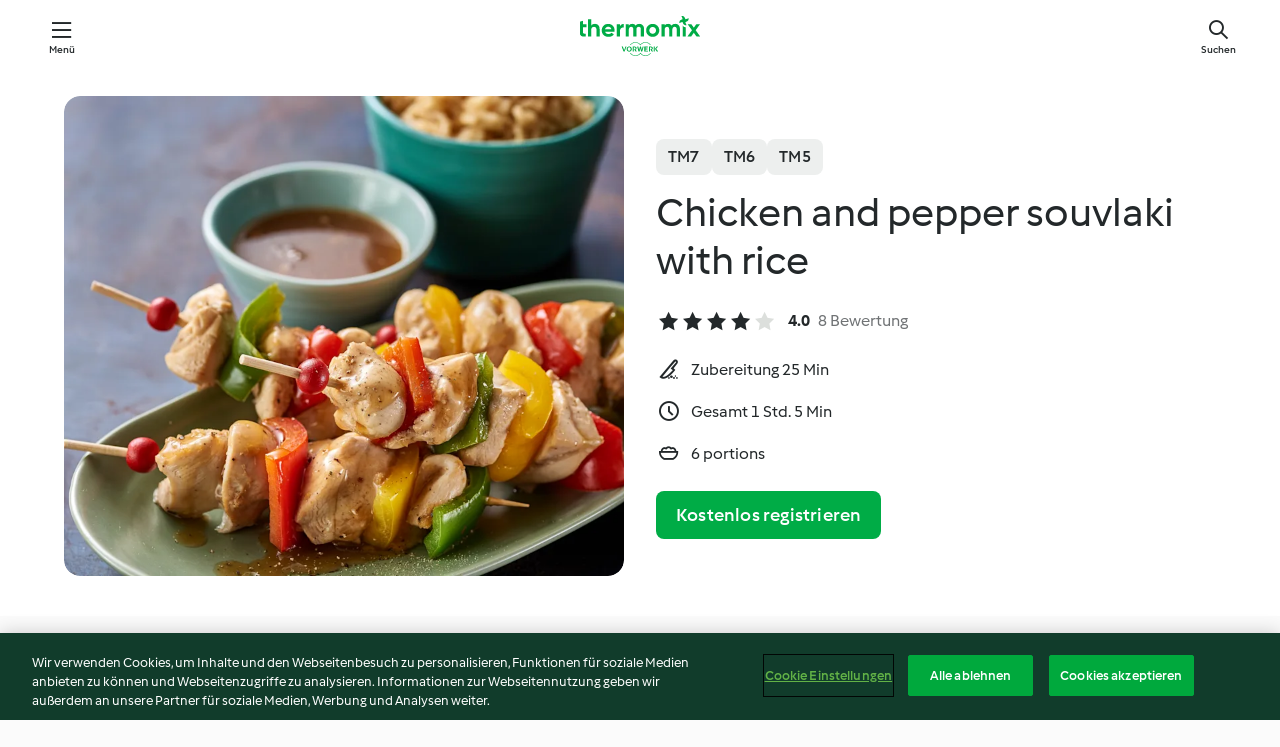

--- FILE ---
content_type: text/html; charset=utf-8
request_url: https://cookidoo.de/recipes/recipe/de-DE/r89800
body_size: 11172
content:
<!DOCTYPE html>
<html
  lang="de-DE"
  class="cicd2-theme">
<head>
    <meta property="og:url" content="https://cookidoo.de/recipes/recipe/de-DE/r89800"/>
    <meta property="og:title" content="Chicken and pepper souvlaki with rice"/>
    <meta property="og:description" content="Eine ganze Welt voller Thermomix® Rezepte – Cookidoo® bringt Köstlichkeiten aus aller Welt zu dir nach Hause.
Eine riesige Auswahl an Rezepten und Ideen – hier findest du garantiert bei jedem Besuch kulinarische Inspirationen."/>
    <meta property="og:image" content="https://assets.tmecosys.com/image/upload/t_web_rdp_recipe_584x480/img/recipe/ras/Assets/948D4B19-FD36-4F4B-85F7-6B382A32BFB1/Derivates/3B298056-E473-4B49-A7BD-6E3D1E338D0E.jpg"/>
    <meta name="robots" content="noarchive"/>
    <meta charset="utf-8">
    <meta name="viewport" content="width=device-width, initial-scale=1, shrink-to-fit=no">
    <link rel="stylesheet" href="https://patternlib-all.prod.external.eu-tm-prod.vorwerk-digital.com/pl-core-29.3.2-b33824b8018a0840049d6c20603cb31e.css">
      <link rel="stylesheet" href="https://patternlib-all.prod.external.eu-tm-prod.vorwerk-digital.com/cicd2-theme-29.3.2-38102d1b98d85afb94b9d25dab3bae9c.css">
    <link rel="stylesheet" href="https://recipepublic-all.prod.external.eu-tm-prod.vorwerk-digital.com/bundle-bc04ccda004d9fe9c2e5df52eb289036.css">
    <link rel="icon" href="https://patternlib-all.prod.external.eu-tm-prod.vorwerk-digital.com/favicon-02a92602e0cf506ebd0186892a17fd82.ico">
    <link rel="preconnect" href="https://assets.tmecosys.com" crossorigin="anonymous">
    <script>"use strict";(()=>{function c(n){let t=document.cookie.match(new RegExp("(^| )"+n+"=([^;]+)"));if(t)return t[2]}var e={get:c};e.get("v-authenticated")?document.documentElement.classList.add("is-authenticated"):document.documentElement.classList.add("is-unauthenticated");})();
</script>
    <title>Chicken and pepper souvlaki with rice - Cookidoo® – das offizielle Thermomix®-Rezept-Portal</title>
    <link rel="stylesheet" href="https://patternlib-all.prod.external.eu-tm-prod.vorwerk-digital.com/pl-recipe-2.18.3-4949e3c3f2b6c536234d63e48d89c215.css">
    <script type="application/ld+json">{"@context":"http://schema.org/","@type":"Recipe","name":"Chicken and pepper souvlaki with rice","image":"https://assets.tmecosys.com/image/upload/t_web_rdp_recipe_584x480_1_5x/img/recipe/ras/Assets/948D4B19-FD36-4F4B-85F7-6B382A32BFB1/Derivates/3B298056-E473-4B49-A7BD-6E3D1E338D0E.jpg","totalTime":"PT1H5M","cookTime":"PT1H5M","prepTime":"PT25M","recipeYield":"6 portions","recipeCategory":["Main dishes - meat and poultry"],"recipeIngredient":["20 g fresh ginger","2 garlic cloves","100 g soy sauce","50 g honey","1 - 2 tsp toasted sesame oil","25 g barbecue sauce","1 pinch freshly ground black pepper","800 g chicken breast fillets, skinless","400 g peppers","1 tsp vegetable stock paste, homemade","&frac12; tsp salt","300 g white long-grain rice","1000 g water","2 tbsp cornstarch"],"nutrition":{"@type":"NutritionInformation","calories":"408 kcal","carbohydrateContent":"55 g","fatContent":"3 g","proteinContent":"38 g"},"inLanguage":"de-DE","author":{"@type":"Organization","name":"Vorwerk Home & Co. KmG","address":"Wolleraustrasse 11a\n8807 Freienbach\nSchweiz","url":"https://cookidoo.de"},"aggregateRating":{"@id":"AggregatedRating"}}</script>
</head>

<body>
  <core-user-info
    condition="html.is-authenticated"
    base="/profile/api/user"
    community-profile="/community/profile/de-DE"
    devices="/customer-devices/api/my-devices/versions"
    >
  </core-user-info>
  
  <div class="page-content">
      
  <header tabindex="-1" class="page-header">
    <div class="page-header__content">
      <a href="#main-content" class="link--skip">Springe zum Hauptinhalt</a>
          <a class="logo page-header__home authenticated-only" href="/foundation/de-DE/for-you"
            aria-label="Link to the home page">
            <img class="logo" src="https://patternlib-all.prod.external.eu-tm-prod.vorwerk-digital.com/logo_thermomix-02469c2fb4fca55fc3c397286d9e7fe0.svg"
              alt="Thermomix®">
          </a>
          <a class="logo page-header__home unauthenticated-only" href="/foundation/de-DE/explore"
            aria-label="Link to the home page">
            <img class="logo" src="https://patternlib-all.prod.external.eu-tm-prod.vorwerk-digital.com/logo_thermomix-02469c2fb4fca55fc3c397286d9e7fe0.svg"
              alt="Thermomix®">
          </a>
      <core-nav class="page-header__nav">
        <nav class="core-nav__nav" role="navigation">
          <button class="core-nav__trigger">Menü</button>
          <div class="core-nav__container">
            <ul class="core-nav__main-links authenticated-only">
                <li class="core-nav__item">
                  <a href="/foundation/de-DE/for-you"
                    class="core-nav__link">Für dich</a>
                </li>
              <li class="core-nav__item">
                <a href="/foundation/de-DE/explore"
                  class="core-nav__link">Entdecken</a>
              </li>
              <li class="core-nav__item">
                <a href="/organize/de-DE/my-recipes"
                  class="core-nav__link">Meine Rezepte</a>
              </li>
              <li class="core-nav__item">
                <a href="/planning/de-DE/my-week"
                  class="core-nav__link">Meine Woche</a>
              </li>
                <li class="core-nav__item">
                  <a href="/shopping/de-DE"
                    class="core-nav__link">Einkaufsliste</a>
                </li>
            </ul>
            <ul class=" core-nav__main-links unauthenticated-only">
              <li class="core-nav__item">
                <a href="/foundation/de-DE/explore"
                  class="core-nav__link">Entdecken</a>
              </li>
              <li class="core-nav__item">
                <a href="/foundation/de-DE/membership"
                  class="core-nav__link">Abo Vorteile</a>
              </li>
              <li class="core-nav__item">
                <a href="/foundation/de-DE/help"
                  class="core-nav__link">Hilfe</a>
              </li>
            </ul>
            <ul class="core-nav__links unauthenticated-only">
              <li class="core-nav__item">
                <a href="/ciam/register/start"
                  class="core-nav__link page-header__sign-up page-header__icon">Registrieren</a>
              </li>
              <li class="core-nav__item">
                <a href="/profile/de-DE/login?redirectAfterLogin=%2Frecipes%2Frecipe%2Fde-DE%2Fr89800"
                  class="core-nav__link page-header__login page-header__icon">Anmelden</a>
              </li>
            </ul>
            <div role="separator" aria-orientation="vertical"
              class="core-nav__separator separator-vertical separator-vertical--silver-20"></div>
            <core-user-profile class="authenticated-only">
              <core-dropdown-menu class="core-nav__dropdown core-nav__dropdown--profile" align="bottom-right">
                <button class="core-dropdown-menu__trigger core-nav__dropdown-trigger">
                  <span class="core-nav__dropdown-trigger-icon" aria-hidden="true"></span>
                  <img class="core-nav__dropdown-trigger-picture" src alt>
                  <span class="core-dropdown-menu__trigger-text">
                      Profil
                  </span>
                </button>
                <div class="core-dropdown-menu__content core-nav__dropdown-content">
                  <ul class="core-dropdown-list core-nav__dropdown-list">
                    <li class="core-community-profile__link">
                      <a href="/community/profile/de-DE"
                        class="core-dropdown-list__item core-nav__link core-nav__link--community">
                        <core-community-profile>
                          <span class="core-community-profile__icon" aria-hidden="true"></span>
                          <img class="core-community-profile__picture" src alt>
                          <div class="core-community-profile__heading-group">
                            <span class="core-community-profile__header">Profil</span>
                            <span class="core-community-profile__subheader">Profil anzeigen</span>
                          </div>
                        </core-community-profile>
                      </a>
                    </li>
                    <li>
                      <a href="/commerce/de-DE/membership"
                        class="core-dropdown-list__item core-nav__link">Konto</a>
                    </li>
                    <li>
                      <a href="/foundation/de-DE/help"
                        class="core-dropdown-list__item core-nav__link">Hilfe</a>
                    </li>
                    <li>
                      <a href="/profile/logout"
                        class="core-dropdown-list__item core-nav__link">Abmelden</a>
                    </li>
                  </ul>
                </div>
              </core-dropdown-menu>
            </core-user-profile>
          </div>
          <div role="separator" aria-orientation="vertical"
            class="core-nav__separator separator-vertical separator-vertical--silver-20"></div>
        </nav>
      </core-nav>
      <a class="page-header__search page-header__icon" href="/search/de-DE"
        aria-label="Suchen">Suchen</a>
    </div>
  </header>
  <recipe-scrollspy>
    <nav class="recipe-scrollspy__nav">
        <a href="#ingredients-section" class="recipe-scrollspy__link">Zutaten</a>
  
      <a href="#difficulty-section" class="recipe-scrollspy__link">Schwierigkeitsgrad</a>
  
        <a href="#nutrition-section" class="recipe-scrollspy__link">Nährwerte</a>
  
        <a href="#also-featured-in-section" class="recipe-scrollspy__link">Auch enthalten in</a>
  
      <a id="recipe-scrollspy-alternative-recipes" href="#alternative-recipes" class="recipe-scrollspy__link">Das könnte dir auch gefallen</a>
    </nav>
  </recipe-scrollspy>

  <recipe-details id="main-content">
    <recipe-card>
      <div class="recipe-card__wrapper">
        <div class="recipe-card__image-wrapper">
            <core-image-loader>
              <img
                class="recipe-card__image"
                  src="https://assets.tmecosys.com/image/upload/t_web_rdp_recipe_584x480/img/recipe/ras/Assets/948D4B19-FD36-4F4B-85F7-6B382A32BFB1/Derivates/3B298056-E473-4B49-A7BD-6E3D1E338D0E.jpg"
                  srcset="https://assets.tmecosys.com/image/upload/t_web_rdp_recipe_584x480/img/recipe/ras/Assets/948D4B19-FD36-4F4B-85F7-6B382A32BFB1/Derivates/3B298056-E473-4B49-A7BD-6E3D1E338D0E.jpg 584w, https://assets.tmecosys.com/image/upload/t_web_rdp_recipe_584x480_1_5x/img/recipe/ras/Assets/948D4B19-FD36-4F4B-85F7-6B382A32BFB1/Derivates/3B298056-E473-4B49-A7BD-6E3D1E338D0E.jpg 876w"
                    sizes="(min-width: 1333px) 584px, (min-width: 768px) 50vw, 100vw"
                alt="Chicken and pepper souvlaki with rice"
                title="Chicken and pepper souvlaki with rice"/>
            </core-image-loader>
        </div>
        <div class="recipe-card__info">
    
            <div class="recipe-card__header">
              <div class="recipe-card__header-left">
                  <rdp-badges id="tm-versions-modal">
                      <button class="core-chip-button core-chip-button--flat core-chip-button--x-small">
                        TM7
                      </button>
                      <button class="core-chip-button core-chip-button--flat core-chip-button--x-small">
                        TM6
                      </button>
                      <button class="core-chip-button core-chip-button--flat core-chip-button--x-small">
                        TM5
                      </button>
                  </rdp-badges>
                
                  <core-modal
                    trigger-id="tm-versions-modal"
                    class="tm-versions-modal"
                    prevent-body-scroll="true"
                    hidden>
                    <div class="core-modal__wrapper">
                      <div class="core-modal__container" role="dialog" aria-modal="true">
                  
                        <div class="core-modal__header">
                          <h2>Geräte und Zubehör</h2>
                          <button class="core-modal__close" aria-label="Close Modal"></button>
                        </div>
                  
                        <core-scrollbar class="core-modal__content" fadeout-top>
                          <div class="core-scrollbar__content">
                  
                            <rdp-tm-versions>
                              <p class="rdp-tm-versions__description">Dieses Rezept ist für eine bestimmte Geräte- und Zubehörkombination konzipiert. Ohne diese erforderliche Ausstattung können wir kein erfolgreiches Ergebnis garantieren.</p>
                              <div class="rdp-tm-versions__list">
                                  <div class="rdp-tm-versions__item">
                                    <img src="https://patternlib-all.prod.external.eu-tm-prod.vorwerk-digital.com/tm7-83b22c91a1a1e7fee3797168f05f9754.png" class="rdp-tm-versions__image"/>
                                    <div class="rdp-tm-versions__wrapper">
                                      <span class="rdp-tm-versions__name">Thermomix® TM7</span>
                                      <span class="rdp-tm-versions__compatibility">
                                        <span class="icon icon--checkmark-circle icon--xxxs"></span>Kompatibel
                                      </span>
                                    </div>
                                  </div>
                                  <div class="rdp-tm-versions__item">
                                    <img src="https://patternlib-all.prod.external.eu-tm-prod.vorwerk-digital.com/tm6-fff867f1cfc7f35118b8b6dfffca8339.png" class="rdp-tm-versions__image"/>
                                    <div class="rdp-tm-versions__wrapper">
                                      <span class="rdp-tm-versions__name">Thermomix® TM6</span>
                                      <span class="rdp-tm-versions__compatibility">
                                        <span class="icon icon--checkmark-circle icon--xxxs"></span>Kompatibel
                                      </span>
                                    </div>
                                  </div>
                                  <div class="rdp-tm-versions__item">
                                    <img src="https://patternlib-all.prod.external.eu-tm-prod.vorwerk-digital.com/tm5-a3a665744eb0093e9108135bf6b1baa4.png" class="rdp-tm-versions__image"/>
                                    <div class="rdp-tm-versions__wrapper">
                                      <span class="rdp-tm-versions__name">Thermomix® TM5</span>
                                      <span class="rdp-tm-versions__compatibility">
                                        <span class="icon icon--checkmark-circle icon--xxxs"></span>Kompatibel
                                      </span>
                                    </div>
                                  </div>
                              </div>
                            </rdp-tm-versions>
                  
                  
                          </div>
                        </core-scrollbar>
                  
                        <div class="core-modal__footer">
                          <a class="button--inline rdp-tm-versions__more" href="/foundation/de-DE/thermomix-compatibility">Weitere Informationen</a>
                        </div>
                      </div>
                    </div>
                  </core-modal>
                
              </div>
            </div>
    
          <div class="recipe-card__content">
            <core-ellipsis lines-count="3">
              <h1 class="recipe-card__section recipe-card__name">Chicken and pepper souvlaki with rice</h1>
            </core-ellipsis>
            
            <core-rating>
  <div class="core-rating__rating-list">
      <span class="core-rating__point core-rating__point--full"></span>
      <span class="core-rating__point core-rating__point--full"></span>
      <span class="core-rating__point core-rating__point--full"></span>
      <span class="core-rating__point core-rating__point--full"></span>
      <span class="core-rating__point "></span>
  </div>
    <span class="core-rating__counter">4.0</span>
    <span class="core-rating__label">
      
      8 Bewertung
      
    </span>
  <script type="application/ld+json">
  {
    "@context": "http://schema.org",
    "@type": "AggregateRating",
    "@id": "AggregatedRating",
    "ratingValue": 4.0,
    "reviewCount": 8
  }
  </script>
</core-rating>

            <div class="recipe-card__cook-params">
              <div class="recipe-card__cook-param">
                <span class="icon icon--time-preparation"></span>
                <span>Zubereitung 25 Min </span>
              </div>
              <div class="recipe-card__cook-param">
                <span class="icon icon--time"></span>
                <span>Gesamt 1 Std. 5 Min</span>
              </div>
              <div class="recipe-card__cook-param">
                <span class="icon icon--servings"></span>
                <span>6 portions</span>
              </div>
            </div>
          </div>
    
          <div class="recipe-card__footer">
            <a class="button--primary recipe-card__action-button recipe-card__action-button--primary"
              title="Kostenlos registrieren"
              href="/ciam/register/start">Kostenlos registrieren</a>
          </div>
        </div>
      </div>
    </recipe-card>
    
    <recipe-content>
      <div class="recipe-content__left">
        <div mobile-order="1">
          <div id="ingredients-section" class="recipe-content__section">
            <h4 class="recipe-content__title">Zutaten</h4>
              <div class="recipe-content__inner-section">
                  <h5 class="recipe-content__inner-title recipe-content__inner-title--short">Marinade</h5>
                <ul class="ul--clean">
                    <li>
          <recipe-ingredient>
            <div class="recipe-ingredient__wrapper">
                <img class="recipe-ingredient__image"   src="https://assets.tmecosys.com/image/upload/t_web_ingredient_48x48/icons/ingredient_icons/11"
            srcset="https://assets.tmecosys.com/image/upload/t_web_ingredient_48x48/icons/ingredient_icons/11 48w, https://assets.tmecosys.com/image/upload/t_web_ingredient_48x48_1_5x/icons/ingredient_icons/11 72w, https://assets.tmecosys.com/image/upload/t_web_ingredient_48x48_2x/icons/ingredient_icons/11 96w"
              sizes="48px"
           />
          
                <div class="recipe-ingredient__content">
                  <span class="recipe-ingredient__name">
                    fresh ginger 
                  </span>
                    <span class="recipe-ingredient__description">peeled, thinly sliced</span>
                </div>
                <span class="recipe-ingredient__amount">
                      20
                    g
                </span>
            </div>
          </recipe-ingredient>
          </li>
                    <li>
          <recipe-ingredient>
            <div class="recipe-ingredient__wrapper">
                <img class="recipe-ingredient__image"   src="https://assets.tmecosys.com/image/upload/t_web_ingredient_48x48/icons/ingredient_icons/352"
            srcset="https://assets.tmecosys.com/image/upload/t_web_ingredient_48x48/icons/ingredient_icons/352 48w, https://assets.tmecosys.com/image/upload/t_web_ingredient_48x48_1_5x/icons/ingredient_icons/352 72w, https://assets.tmecosys.com/image/upload/t_web_ingredient_48x48_2x/icons/ingredient_icons/352 96w"
              sizes="48px"
           />
          
                <div class="recipe-ingredient__content">
                  <span class="recipe-ingredient__name">
                    garlic cloves 
                  </span>
                </div>
                <span class="recipe-ingredient__amount">
                      2
                    
                </span>
            </div>
          </recipe-ingredient>
          </li>
                    <li>
          <recipe-ingredient>
            <div class="recipe-ingredient__wrapper">
                <img class="recipe-ingredient__image"   src="https://assets.tmecosys.com/image/upload/t_web_ingredient_48x48/icons/ingredient_icons/159"
            srcset="https://assets.tmecosys.com/image/upload/t_web_ingredient_48x48/icons/ingredient_icons/159 48w, https://assets.tmecosys.com/image/upload/t_web_ingredient_48x48_1_5x/icons/ingredient_icons/159 72w, https://assets.tmecosys.com/image/upload/t_web_ingredient_48x48_2x/icons/ingredient_icons/159 96w"
              sizes="48px"
           />
          
                <div class="recipe-ingredient__content">
                  <span class="recipe-ingredient__name">
                    soy sauce 
                  </span>
                </div>
                <span class="recipe-ingredient__amount">
                      100
                    g
                </span>
            </div>
          </recipe-ingredient>
          </li>
                    <li>
          <recipe-ingredient>
            <div class="recipe-ingredient__wrapper">
                <img class="recipe-ingredient__image"   src="https://assets.tmecosys.com/image/upload/t_web_ingredient_48x48/icons/ingredient_icons/82"
            srcset="https://assets.tmecosys.com/image/upload/t_web_ingredient_48x48/icons/ingredient_icons/82 48w, https://assets.tmecosys.com/image/upload/t_web_ingredient_48x48_1_5x/icons/ingredient_icons/82 72w, https://assets.tmecosys.com/image/upload/t_web_ingredient_48x48_2x/icons/ingredient_icons/82 96w"
              sizes="48px"
           />
          
                <div class="recipe-ingredient__content">
                  <span class="recipe-ingredient__name">
                    honey 
                  </span>
                </div>
                <span class="recipe-ingredient__amount">
                      50
                    g
                </span>
            </div>
          </recipe-ingredient>
          </li>
                    <li>
          <recipe-ingredient>
            <div class="recipe-ingredient__wrapper">
                <img class="recipe-ingredient__image"   src="https://assets.tmecosys.com/image/upload/t_web_ingredient_48x48/icons/ingredient_icons/317"
            srcset="https://assets.tmecosys.com/image/upload/t_web_ingredient_48x48/icons/ingredient_icons/317 48w, https://assets.tmecosys.com/image/upload/t_web_ingredient_48x48_1_5x/icons/ingredient_icons/317 72w, https://assets.tmecosys.com/image/upload/t_web_ingredient_48x48_2x/icons/ingredient_icons/317 96w"
              sizes="48px"
           />
          
                <div class="recipe-ingredient__content">
                  <span class="recipe-ingredient__name">
                    toasted sesame oil 
                  </span>
                    <span class="recipe-ingredient__description">(5-10 g), to taste</span>
                </div>
                <span class="recipe-ingredient__amount">
                      1 - 2
                    tsp
                </span>
            </div>
          </recipe-ingredient>
          </li>
                    <li>
          <recipe-ingredient>
            <div class="recipe-ingredient__wrapper">
                <img class="recipe-ingredient__image"   src="https://assets.tmecosys.com/image/upload/t_web_ingredient_48x48/icons/ingredient_icons/7649"
            srcset="https://assets.tmecosys.com/image/upload/t_web_ingredient_48x48/icons/ingredient_icons/7649 48w, https://assets.tmecosys.com/image/upload/t_web_ingredient_48x48_1_5x/icons/ingredient_icons/7649 72w, https://assets.tmecosys.com/image/upload/t_web_ingredient_48x48_2x/icons/ingredient_icons/7649 96w"
              sizes="48px"
           />
          
                <div class="recipe-ingredient__content">
                  <span class="recipe-ingredient__name">
                    barbecue sauce 
                  </span>
                </div>
                <span class="recipe-ingredient__amount">
                      25
                    g
                </span>
            </div>
              <span class="recipe-ingredient__alternative">
                    25
                  g
                hoisin barbecue sauce
              </span>
          </recipe-ingredient>
          </li>
                    <li>
          <recipe-ingredient>
            <div class="recipe-ingredient__wrapper">
                <img class="recipe-ingredient__image"   src="https://assets.tmecosys.com/image/upload/t_web_ingredient_48x48/icons/ingredient_icons/2451"
            srcset="https://assets.tmecosys.com/image/upload/t_web_ingredient_48x48/icons/ingredient_icons/2451 48w, https://assets.tmecosys.com/image/upload/t_web_ingredient_48x48_1_5x/icons/ingredient_icons/2451 72w, https://assets.tmecosys.com/image/upload/t_web_ingredient_48x48_2x/icons/ingredient_icons/2451 96w"
              sizes="48px"
           />
          
                <div class="recipe-ingredient__content">
                  <span class="recipe-ingredient__name">
                    freshly ground black pepper 
                  </span>
                </div>
                <span class="recipe-ingredient__amount">
                      1
                    pinch
                </span>
            </div>
          </recipe-ingredient>
          </li>
                </ul>
              </div>
              <div class="recipe-content__inner-section">
                  <h5 class="recipe-content__inner-title recipe-content__inner-title--short">Chicken and rice</h5>
                <ul class="ul--clean">
                    <li>
          <recipe-ingredient>
            <div class="recipe-ingredient__wrapper">
                <img class="recipe-ingredient__image"   src="https://assets.tmecosys.com/image/upload/t_web_ingredient_48x48/icons/ingredient_icons/90"
            srcset="https://assets.tmecosys.com/image/upload/t_web_ingredient_48x48/icons/ingredient_icons/90 48w, https://assets.tmecosys.com/image/upload/t_web_ingredient_48x48_1_5x/icons/ingredient_icons/90 72w, https://assets.tmecosys.com/image/upload/t_web_ingredient_48x48_2x/icons/ingredient_icons/90 96w"
              sizes="48px"
           />
          
                <div class="recipe-ingredient__content">
                  <span class="recipe-ingredient__name">
                    chicken breast fillets, skinless 
                  </span>
                    <span class="recipe-ingredient__description">cut in cubes (2-3 cm)</span>
                </div>
                <span class="recipe-ingredient__amount">
                      800
                    g
                </span>
            </div>
          </recipe-ingredient>
          </li>
                    <li>
          <recipe-ingredient>
            <div class="recipe-ingredient__wrapper">
                <img class="recipe-ingredient__image"   src="https://assets.tmecosys.com/image/upload/t_web_ingredient_48x48/icons/ingredient_icons/65"
            srcset="https://assets.tmecosys.com/image/upload/t_web_ingredient_48x48/icons/ingredient_icons/65 48w, https://assets.tmecosys.com/image/upload/t_web_ingredient_48x48_1_5x/icons/ingredient_icons/65 72w, https://assets.tmecosys.com/image/upload/t_web_ingredient_48x48_2x/icons/ingredient_icons/65 96w"
              sizes="48px"
           />
          
                <div class="recipe-ingredient__content">
                  <span class="recipe-ingredient__name">
                    peppers 
                  </span>
                    <span class="recipe-ingredient__description">(approx. 2 peppers), cut in pieces (2-3 cm)</span>
                </div>
                <span class="recipe-ingredient__amount">
                      400
                    g
                </span>
            </div>
          </recipe-ingredient>
          </li>
                    <li>
          <recipe-ingredient>
            <div class="recipe-ingredient__wrapper">
                <img class="recipe-ingredient__image"   src="https://assets.tmecosys.com/image/upload/t_web_ingredient_48x48/icons/ingredient_icons/393"
            srcset="https://assets.tmecosys.com/image/upload/t_web_ingredient_48x48/icons/ingredient_icons/393 48w, https://assets.tmecosys.com/image/upload/t_web_ingredient_48x48_1_5x/icons/ingredient_icons/393 72w, https://assets.tmecosys.com/image/upload/t_web_ingredient_48x48_2x/icons/ingredient_icons/393 96w"
              sizes="48px"
           />
          
                <div class="recipe-ingredient__content">
                  <span class="recipe-ingredient__name">
                    vegetable stock paste, homemade 
                  </span>
                </div>
                <span class="recipe-ingredient__amount">
                      1
                    tsp
                </span>
            </div>
              <span class="recipe-ingredient__alternative">
                    1
                  
                vegetable stock cube (for 0.5 l)
              </span>
          </recipe-ingredient>
          </li>
                    <li>
          <recipe-ingredient>
            <div class="recipe-ingredient__wrapper">
                <img class="recipe-ingredient__image"   src="https://assets.tmecosys.com/image/upload/t_web_ingredient_48x48/icons/ingredient_icons/269"
            srcset="https://assets.tmecosys.com/image/upload/t_web_ingredient_48x48/icons/ingredient_icons/269 48w, https://assets.tmecosys.com/image/upload/t_web_ingredient_48x48_1_5x/icons/ingredient_icons/269 72w, https://assets.tmecosys.com/image/upload/t_web_ingredient_48x48_2x/icons/ingredient_icons/269 96w"
              sizes="48px"
           />
          
                <div class="recipe-ingredient__content">
                  <span class="recipe-ingredient__name">
                    salt 
                  </span>
                </div>
                <span class="recipe-ingredient__amount">
                      &frac12;
                    tsp
                </span>
            </div>
          </recipe-ingredient>
          </li>
                    <li>
          <recipe-ingredient>
            <div class="recipe-ingredient__wrapper">
                <img class="recipe-ingredient__image"   src="https://assets.tmecosys.com/image/upload/t_web_ingredient_48x48/icons/ingredient_icons/7326"
            srcset="https://assets.tmecosys.com/image/upload/t_web_ingredient_48x48/icons/ingredient_icons/7326 48w, https://assets.tmecosys.com/image/upload/t_web_ingredient_48x48_1_5x/icons/ingredient_icons/7326 72w, https://assets.tmecosys.com/image/upload/t_web_ingredient_48x48_2x/icons/ingredient_icons/7326 96w"
              sizes="48px"
           />
          
                <div class="recipe-ingredient__content">
                  <span class="recipe-ingredient__name">
                    white long-grain rice 
                  </span>
                </div>
                <span class="recipe-ingredient__amount">
                      300
                    g
                </span>
            </div>
          </recipe-ingredient>
          </li>
                    <li>
          <recipe-ingredient>
            <div class="recipe-ingredient__wrapper">
                <img class="recipe-ingredient__image"   src="https://assets.tmecosys.com/image/upload/t_web_ingredient_48x48/icons/ingredient_icons/54"
            srcset="https://assets.tmecosys.com/image/upload/t_web_ingredient_48x48/icons/ingredient_icons/54 48w, https://assets.tmecosys.com/image/upload/t_web_ingredient_48x48_1_5x/icons/ingredient_icons/54 72w, https://assets.tmecosys.com/image/upload/t_web_ingredient_48x48_2x/icons/ingredient_icons/54 96w"
              sizes="48px"
           />
          
                <div class="recipe-ingredient__content">
                  <span class="recipe-ingredient__name">
                    water 
                  </span>
                </div>
                <span class="recipe-ingredient__amount">
                      1000
                    g
                </span>
            </div>
          </recipe-ingredient>
          </li>
                    <li>
          <recipe-ingredient>
            <div class="recipe-ingredient__wrapper">
                <img class="recipe-ingredient__image"   src="https://assets.tmecosys.com/image/upload/t_web_ingredient_48x48/icons/ingredient_icons/288"
            srcset="https://assets.tmecosys.com/image/upload/t_web_ingredient_48x48/icons/ingredient_icons/288 48w, https://assets.tmecosys.com/image/upload/t_web_ingredient_48x48_1_5x/icons/ingredient_icons/288 72w, https://assets.tmecosys.com/image/upload/t_web_ingredient_48x48_2x/icons/ingredient_icons/288 96w"
              sizes="48px"
           />
          
                <div class="recipe-ingredient__content">
                  <span class="recipe-ingredient__name">
                    cornstarch 
                  </span>
                    <span class="recipe-ingredient__description">(20 g)</span>
                </div>
                <span class="recipe-ingredient__amount">
                      2
                    tbsp
                </span>
            </div>
          </recipe-ingredient>
          </li>
                </ul>
              </div>
          </div>
          <hr>
        </div>
        <div mobile-order="3">
          <div id="difficulty-section" class="recipe-content__section">
            <h4 class="recipe-content__title">Schwierigkeitsgrad</h4>
            <rdp-difficulty>
              <span class="icon icon--s icon--chef-hat"></span>
              <p>einfach</p>
            </rdp-difficulty>
          </div>
          <hr>
            <div id="nutrition-section" class="recipe-content__section">
              <h4 class="recipe-content__title">
                Nährwerte
                <span class="recipe-content__subtitle">pro 1 portion</span>
              </h4>
              <rdp-nutritious>
                  <div class="rdp-nutritious__item">
                    <span class="rdp-nutritious__name">Eiweiß</span>
                    <span class="rdp-nutritious__value">
                        38 g 
                    </span>
                  </div>
                  <div class="rdp-nutritious__item">
                    <span class="rdp-nutritious__name">Brennwert</span>
                    <span class="rdp-nutritious__value">
                        1708 kJ  / 
                        408 kcal 
                    </span>
                  </div>
                  <div class="rdp-nutritious__item">
                    <span class="rdp-nutritious__name">Fett</span>
                    <span class="rdp-nutritious__value">
                        3 g 
                    </span>
                  </div>
                  <div class="rdp-nutritious__item">
                    <span class="rdp-nutritious__name">Ballaststoffe</span>
                    <span class="rdp-nutritious__value">
                        3.1 g 
                    </span>
                  </div>
                  <div class="rdp-nutritious__item">
                    <span class="rdp-nutritious__name">Kohlenhydrate</span>
                    <span class="rdp-nutritious__value">
                        55 g 
                    </span>
                  </div>
              </rdp-nutritious>
            </div>
            <hr>
        </div>
      </div>
      <div class="recipe-content__right">
        <div mobile-order="2">
          <div class="recipe-content__section">
            <recipe-membership-banner>
              <img src="https://patternlib-all.prod.external.eu-tm-prod.vorwerk-digital.com/cookidoo-world-da330b8ec91ef8ac5df385f0e440dffb.svg" class="recipe-membership-banner__image" />
              <h1 class="recipe-membership-banner__title">Gefällt dir, was du siehst?</h1>
              <h4 class="recipe-membership-banner__subtitle">Dieses Rezept und mehr als 100 000 weitere warten auf dich!</h4>
              <p class="recipe-membership-banner__description">Registriere dich jetzt und erhalte ein kostenloses 30-Tage Abo. Tauche ein in die kulinarische Welt von Cookidoo® - ohne jegliche Verpflichtung.</p>
              <a href="/ciam/register/start" class="button--primary">Kostenlos registrieren</a>
              <a href="/foundation/de-DE/membership" class="button--inline">Weitere Informationen</a>
            </recipe-membership-banner>
          </div>
          <hr>
        </div>
        <div mobile-order="4">
            <div id="also-featured-in-section" class="recipe-content__section">
              <h4 class="recipe-content__title">Auch enthalten in</h4>
              <rdp-collections>
                  <rdp-collection-tile>
                    <a class="rdp-collection-tile__wrapper" href="/collection/de-DE/p/VrkChipCollection-ch-000001326173">
                      <img   src="https://assets.tmecosys.com/image/upload/t_web_col_80x80/img/collection/VrkChipCollection-ch-000001326173.jpg"
            srcset="https://assets.tmecosys.com/image/upload/t_web_col_80x80/img/collection/VrkChipCollection-ch-000001326173.jpg 80w, https://assets.tmecosys.com/image/upload/t_web_col_80x80_1_5x/img/collection/VrkChipCollection-ch-000001326173.jpg 120w, https://assets.tmecosys.com/image/upload/t_web_col_80x80_2x/img/collection/VrkChipCollection-ch-000001326173.jpg 160w"
              sizes="80px"
           class="rdp-collection-tile__image">
                      <div class="rdp-collection-tile__content">
                        <span class="rdp-collection-tile__name">Fabulous Flavour on Every Level</span>
                        <span class="rdp-collection-tile__info">72 Rezepte<br>Schweiz</span>
                      </div>
                    </a>
                  </rdp-collection-tile>
              </rdp-collections>
            </div>
            <hr>
        </div>
      </div>
    </recipe-content>
  </recipe-details>

  
  
  
  <div id="alternative-recipes" class="l-content l-content--additional recipe-alternative-recipes">
    <core-stripe class="core-stripe--modern" aria-labelledby="stripe-header" aria-describedby="stripe-description" role="region"
                 data-category="VrkNavCategory-RPF-004">
      <h3 class="core-stripe__header" id="stripe-header">
          Das könnte dir auch gefallen
      </h3>
        <div class="core-stripe__content">
          
  
          
            <core-tile class="core-tile--expanded" id="r35196" data-recipe-id="r35196"><a class="link--alt" href="/recipes/recipe/de-DE/r35196"><div aria-hidden="true" class="core-tile__image-wrapper">
    <img
      class="core-tile__image"
      alt="Meatballs with tomato sauce"
      title="Meatballs with tomato sauce"
      src="https://assets.tmecosys.com/image/upload/t_web_shared_recipe_221x240/img/recipe/ras/Assets/97ABE58E-7379-419A-97BA-FB46A6645E4B/Derivates/677299E1-58CB-4D0B-88A9-03169298370B"
      sizes="221px"
      decoding="async"
      srcset="https://assets.tmecosys.com/image/upload/t_web_shared_recipe_221x240/img/recipe/ras/Assets/97ABE58E-7379-419A-97BA-FB46A6645E4B/Derivates/677299E1-58CB-4D0B-88A9-03169298370B 221w, https://assets.tmecosys.com/image/upload/t_web_shared_recipe_221x240_1_5x/img/recipe/ras/Assets/97ABE58E-7379-419A-97BA-FB46A6645E4B/Derivates/677299E1-58CB-4D0B-88A9-03169298370B 331w, https://assets.tmecosys.com/image/upload/t_web_shared_recipe_221x240_2x/img/recipe/ras/Assets/97ABE58E-7379-419A-97BA-FB46A6645E4B/Derivates/677299E1-58CB-4D0B-88A9-03169298370B 442w"
    />
  </div><div class="core-tile__description-wrapper"><div class="core-tile__description"><core-ellipsis><p class="core-tile__description-text">Meatballs with tomato sauce</p></core-ellipsis><button class="core-tile__trigger authenticated-only context-menu-trigger" aria-label="Rezeptoptionen öffnen" type="button"></button></div><core-rating class="core-rating--short core-rating--small"><span class="core-rating__counter" aria-label="Bewertung 4.2">4.2</span><span class="core-rating__point core-rating__point--full" aria-disabled="true"></span><span class="core-rating__label" aria-label="aus 153 Bewertungen">(153)</span></core-rating><p class="core-tile__description-subline" aria-label="Gesamtzeit 45 Min">45 Min</p></div></a><core-context-menu trigger-class="context-menu-trigger" class="translate-x-[0.5px]"><ul class="core-dropdown-list"><li><core-transclude href="/planning/de-DE/transclude/manage-cook-today/r35196" prevent-page-reload="true" on="context-menu-open" context="core-context-menu"></core-transclude></li><li><core-transclude href="/organize/de-DE/transclude/manage-bookmark/r35196" prevent-page-reload="true" on="context-menu-open" context="core-context-menu"></core-transclude></li><li><core-transclude href="/organize/de-DE/transclude/manage-custom-list/r35196" prevent-page-reload="true" on="context-menu-open" context="core-context-menu"></core-transclude></li><li><core-transclude href="/planning/de-DE/transclude/manage-add-to-myweek/r35196" prevent-page-reload="true" on="context-menu-open" context="core-context-menu"></core-transclude></li><li><core-transclude href="/shopping/de-DE/partial/add-to-shopping-list/r35196" prevent-page-reload="true" on="context-menu-open" context="core-context-menu"></core-transclude></li><li><core-transclude href="/created-recipes/de-DE/partials/add-to-customer-recipes?recipeUrl=https%3A%2F%2Fcookidoo.de%2Frecipes%2Frecipe%2Fde-DE%2Fr35196" prevent-page-reload="true" on="context-menu-open" context="core-context-menu"></core-transclude></li><li data-error="401" data-redirect-param="redirectAfterLogin" class="display-none"><a href="/profile/de-DE/login?redirectAfterLogin=%2Fsearch%2Fde-DE%2Ffragments%2Fstripe%3Flimit%3D12%26lazyLoading%3Dtrue%26accessories%3DincludingFriend%252CincludingBladeCoverWithPeeler%252CincludingCutter%252CincludingSensor%26includeRating%3Dtrue%26like%3Dr89800" class="core-dropdown-list__item"><span class="icon" aria-hidden="true">refresh</span>Login erneuern</a></li></ul></core-context-menu></core-tile><core-tile class="core-tile--expanded" id="r819145" data-recipe-id="r819145"><a class="link--alt" href="/recipes/recipe/de-DE/r819145"><div aria-hidden="true" class="core-tile__image-wrapper">
    <img
      class="core-tile__image"
      alt="Rolled Frittata"
      title="Rolled Frittata"
      src="https://assets.tmecosys.com/image/upload/t_web_shared_recipe_221x240/img/recipe/ras/Assets/8A1F76FE-BB26-40B2-96AB-90DB2EBB6FA7/Derivates/90649b2e-844a-4af3-8532-e09734b558c0"
      sizes="221px"
      decoding="async"
      srcset="https://assets.tmecosys.com/image/upload/t_web_shared_recipe_221x240/img/recipe/ras/Assets/8A1F76FE-BB26-40B2-96AB-90DB2EBB6FA7/Derivates/90649b2e-844a-4af3-8532-e09734b558c0 221w, https://assets.tmecosys.com/image/upload/t_web_shared_recipe_221x240_1_5x/img/recipe/ras/Assets/8A1F76FE-BB26-40B2-96AB-90DB2EBB6FA7/Derivates/90649b2e-844a-4af3-8532-e09734b558c0 331w, https://assets.tmecosys.com/image/upload/t_web_shared_recipe_221x240_2x/img/recipe/ras/Assets/8A1F76FE-BB26-40B2-96AB-90DB2EBB6FA7/Derivates/90649b2e-844a-4af3-8532-e09734b558c0 442w"
    />
  </div><div class="core-tile__description-wrapper"><div class="core-tile__description"><core-ellipsis><p class="core-tile__description-text">Rolled Frittata</p></core-ellipsis><button class="core-tile__trigger authenticated-only context-menu-trigger" aria-label="Rezeptoptionen öffnen" type="button"></button></div><core-rating class="core-rating--short core-rating--small"><span class="core-rating__counter" aria-label="Bewertung 4.2">4.2</span><span class="core-rating__point core-rating__point--full" aria-disabled="true"></span><span class="core-rating__label" aria-label="aus 5 Bewertungen">(5)</span></core-rating><p class="core-tile__description-subline" aria-label="Gesamtzeit 55 Min">55 Min</p></div></a><core-context-menu trigger-class="context-menu-trigger" class="translate-x-[0.5px]"><ul class="core-dropdown-list"><li><core-transclude href="/planning/de-DE/transclude/manage-cook-today/r819145" prevent-page-reload="true" on="context-menu-open" context="core-context-menu"></core-transclude></li><li><core-transclude href="/organize/de-DE/transclude/manage-bookmark/r819145" prevent-page-reload="true" on="context-menu-open" context="core-context-menu"></core-transclude></li><li><core-transclude href="/organize/de-DE/transclude/manage-custom-list/r819145" prevent-page-reload="true" on="context-menu-open" context="core-context-menu"></core-transclude></li><li><core-transclude href="/planning/de-DE/transclude/manage-add-to-myweek/r819145" prevent-page-reload="true" on="context-menu-open" context="core-context-menu"></core-transclude></li><li><core-transclude href="/shopping/de-DE/partial/add-to-shopping-list/r819145" prevent-page-reload="true" on="context-menu-open" context="core-context-menu"></core-transclude></li><li><core-transclude href="/created-recipes/de-DE/partials/add-to-customer-recipes?recipeUrl=https%3A%2F%2Fcookidoo.de%2Frecipes%2Frecipe%2Fde-DE%2Fr819145" prevent-page-reload="true" on="context-menu-open" context="core-context-menu"></core-transclude></li><li data-error="401" data-redirect-param="redirectAfterLogin" class="display-none"><a href="/profile/de-DE/login?redirectAfterLogin=%2Fsearch%2Fde-DE%2Ffragments%2Fstripe%3Flimit%3D12%26lazyLoading%3Dtrue%26accessories%3DincludingFriend%252CincludingBladeCoverWithPeeler%252CincludingCutter%252CincludingSensor%26includeRating%3Dtrue%26like%3Dr89800" class="core-dropdown-list__item"><span class="icon" aria-hidden="true">refresh</span>Login erneuern</a></li></ul></core-context-menu></core-tile><core-tile class="core-tile--expanded" id="r80498" data-recipe-id="r80498"><a class="link--alt" href="/recipes/recipe/de-DE/r80498"><div aria-hidden="true" class="core-tile__image-wrapper">
    <img
      class="core-tile__image"
      alt="Pork tenderloin with sauerkraut and potato purée"
      title="Pork tenderloin with sauerkraut and potato purée"
      src="https://assets.tmecosys.com/image/upload/t_web_shared_recipe_221x240/img/recipe/ras/Assets/3B07DB9B-E909-4223-8C2C-B562060A541C/Derivates/30005F7A-158E-431C-A3FF-04F37182E92E"
      sizes="221px"
      decoding="async"
      srcset="https://assets.tmecosys.com/image/upload/t_web_shared_recipe_221x240/img/recipe/ras/Assets/3B07DB9B-E909-4223-8C2C-B562060A541C/Derivates/30005F7A-158E-431C-A3FF-04F37182E92E 221w, https://assets.tmecosys.com/image/upload/t_web_shared_recipe_221x240_1_5x/img/recipe/ras/Assets/3B07DB9B-E909-4223-8C2C-B562060A541C/Derivates/30005F7A-158E-431C-A3FF-04F37182E92E 331w, https://assets.tmecosys.com/image/upload/t_web_shared_recipe_221x240_2x/img/recipe/ras/Assets/3B07DB9B-E909-4223-8C2C-B562060A541C/Derivates/30005F7A-158E-431C-A3FF-04F37182E92E 442w"
    />
  </div><div class="core-tile__description-wrapper"><div class="core-tile__description"><core-ellipsis><p class="core-tile__description-text">Pork tenderloin with sauerkraut and potato purée</p></core-ellipsis><button class="core-tile__trigger authenticated-only context-menu-trigger" aria-label="Rezeptoptionen öffnen" type="button"></button></div><core-rating class="core-rating--short core-rating--small"><span class="core-rating__counter" aria-label="Bewertung 4.3">4.3</span><span class="core-rating__point core-rating__point--full" aria-disabled="true"></span><span class="core-rating__label" aria-label="aus 12 Bewertungen">(12)</span></core-rating><p class="core-tile__description-subline" aria-label="Gesamtzeit 1 Std. 10 Min">1 Std. 10 Min</p></div></a><core-context-menu trigger-class="context-menu-trigger" class="translate-x-[0.5px]"><ul class="core-dropdown-list"><li><core-transclude href="/planning/de-DE/transclude/manage-cook-today/r80498" prevent-page-reload="true" on="context-menu-open" context="core-context-menu"></core-transclude></li><li><core-transclude href="/organize/de-DE/transclude/manage-bookmark/r80498" prevent-page-reload="true" on="context-menu-open" context="core-context-menu"></core-transclude></li><li><core-transclude href="/organize/de-DE/transclude/manage-custom-list/r80498" prevent-page-reload="true" on="context-menu-open" context="core-context-menu"></core-transclude></li><li><core-transclude href="/planning/de-DE/transclude/manage-add-to-myweek/r80498" prevent-page-reload="true" on="context-menu-open" context="core-context-menu"></core-transclude></li><li><core-transclude href="/shopping/de-DE/partial/add-to-shopping-list/r80498" prevent-page-reload="true" on="context-menu-open" context="core-context-menu"></core-transclude></li><li><core-transclude href="/created-recipes/de-DE/partials/add-to-customer-recipes?recipeUrl=https%3A%2F%2Fcookidoo.de%2Frecipes%2Frecipe%2Fde-DE%2Fr80498" prevent-page-reload="true" on="context-menu-open" context="core-context-menu"></core-transclude></li><li data-error="401" data-redirect-param="redirectAfterLogin" class="display-none"><a href="/profile/de-DE/login?redirectAfterLogin=%2Fsearch%2Fde-DE%2Ffragments%2Fstripe%3Flimit%3D12%26lazyLoading%3Dtrue%26accessories%3DincludingFriend%252CincludingBladeCoverWithPeeler%252CincludingCutter%252CincludingSensor%26includeRating%3Dtrue%26like%3Dr89800" class="core-dropdown-list__item"><span class="icon" aria-hidden="true">refresh</span>Login erneuern</a></li></ul></core-context-menu></core-tile><core-tile class="core-tile--expanded" id="r777631" data-recipe-id="r777631"><a class="link--alt" href="/recipes/recipe/de-DE/r777631"><div aria-hidden="true" class="core-tile__image-wrapper">
    <img
      class="core-tile__image"
      alt="Christmas Upside Down Cake"
      title="Christmas Upside Down Cake"
      src="https://assets.tmecosys.com/image/upload/t_web_shared_recipe_221x240/img/recipe/ras/Assets/9ad74913c71b01d58325f1f8cebc392e/Derivates/dac78e981c4f5b7fa105c413f8b00e5b6df71feb"
      sizes="221px"
      decoding="async"
      srcset="https://assets.tmecosys.com/image/upload/t_web_shared_recipe_221x240/img/recipe/ras/Assets/9ad74913c71b01d58325f1f8cebc392e/Derivates/dac78e981c4f5b7fa105c413f8b00e5b6df71feb 221w, https://assets.tmecosys.com/image/upload/t_web_shared_recipe_221x240_1_5x/img/recipe/ras/Assets/9ad74913c71b01d58325f1f8cebc392e/Derivates/dac78e981c4f5b7fa105c413f8b00e5b6df71feb 331w, https://assets.tmecosys.com/image/upload/t_web_shared_recipe_221x240_2x/img/recipe/ras/Assets/9ad74913c71b01d58325f1f8cebc392e/Derivates/dac78e981c4f5b7fa105c413f8b00e5b6df71feb 442w"
    />
  </div><div class="core-tile__description-wrapper"><div class="core-tile__description"><core-ellipsis><p class="core-tile__description-text">Christmas Upside Down Cake</p></core-ellipsis><button class="core-tile__trigger authenticated-only context-menu-trigger" aria-label="Rezeptoptionen öffnen" type="button"></button></div><core-rating class="core-rating--short core-rating--small"><span class="core-rating__counter" aria-label="Bewertung 4.4">4.4</span><span class="core-rating__point core-rating__point--full" aria-disabled="true"></span><span class="core-rating__label" aria-label="aus 7 Bewertungen">(7)</span></core-rating><p class="core-tile__description-subline" aria-label="Gesamtzeit 1 Std. 10 Min">1 Std. 10 Min</p></div></a><core-context-menu trigger-class="context-menu-trigger" class="translate-x-[0.5px]"><ul class="core-dropdown-list"><li><core-transclude href="/planning/de-DE/transclude/manage-cook-today/r777631" prevent-page-reload="true" on="context-menu-open" context="core-context-menu"></core-transclude></li><li><core-transclude href="/organize/de-DE/transclude/manage-bookmark/r777631" prevent-page-reload="true" on="context-menu-open" context="core-context-menu"></core-transclude></li><li><core-transclude href="/organize/de-DE/transclude/manage-custom-list/r777631" prevent-page-reload="true" on="context-menu-open" context="core-context-menu"></core-transclude></li><li><core-transclude href="/planning/de-DE/transclude/manage-add-to-myweek/r777631" prevent-page-reload="true" on="context-menu-open" context="core-context-menu"></core-transclude></li><li><core-transclude href="/shopping/de-DE/partial/add-to-shopping-list/r777631" prevent-page-reload="true" on="context-menu-open" context="core-context-menu"></core-transclude></li><li><core-transclude href="/created-recipes/de-DE/partials/add-to-customer-recipes?recipeUrl=https%3A%2F%2Fcookidoo.de%2Frecipes%2Frecipe%2Fde-DE%2Fr777631" prevent-page-reload="true" on="context-menu-open" context="core-context-menu"></core-transclude></li><li data-error="401" data-redirect-param="redirectAfterLogin" class="display-none"><a href="/profile/de-DE/login?redirectAfterLogin=%2Fsearch%2Fde-DE%2Ffragments%2Fstripe%3Flimit%3D12%26lazyLoading%3Dtrue%26accessories%3DincludingFriend%252CincludingBladeCoverWithPeeler%252CincludingCutter%252CincludingSensor%26includeRating%3Dtrue%26like%3Dr89800" class="core-dropdown-list__item"><span class="icon" aria-hidden="true">refresh</span>Login erneuern</a></li></ul></core-context-menu></core-tile><core-tile class="core-tile--expanded" id="r217362" data-recipe-id="r217362"><a class="link--alt" href="/recipes/recipe/de-DE/r217362"><div aria-hidden="true" class="core-tile__image-wrapper">
    <img
      class="core-tile__image"
      alt="Pizza Margherita"
      title="Pizza Margherita"
      src="https://assets.tmecosys.com/image/upload/t_web_shared_recipe_221x240/img/recipe/ras/Assets/03AE2D15-4038-4A5C-83E9-E937B1D8AA36/Derivates/549DB59C-7CEF-41DD-98C9-94881F6F51B2"
      sizes="221px"
      decoding="async"
      srcset="https://assets.tmecosys.com/image/upload/t_web_shared_recipe_221x240/img/recipe/ras/Assets/03AE2D15-4038-4A5C-83E9-E937B1D8AA36/Derivates/549DB59C-7CEF-41DD-98C9-94881F6F51B2 221w, https://assets.tmecosys.com/image/upload/t_web_shared_recipe_221x240_1_5x/img/recipe/ras/Assets/03AE2D15-4038-4A5C-83E9-E937B1D8AA36/Derivates/549DB59C-7CEF-41DD-98C9-94881F6F51B2 331w, https://assets.tmecosys.com/image/upload/t_web_shared_recipe_221x240_2x/img/recipe/ras/Assets/03AE2D15-4038-4A5C-83E9-E937B1D8AA36/Derivates/549DB59C-7CEF-41DD-98C9-94881F6F51B2 442w"
    />
  </div><div class="core-tile__description-wrapper"><div class="core-tile__description"><core-ellipsis><p class="core-tile__description-text">Pizza Margherita</p></core-ellipsis><button class="core-tile__trigger authenticated-only context-menu-trigger" aria-label="Rezeptoptionen öffnen" type="button"></button></div><core-rating class="core-rating--short core-rating--small"><span class="core-rating__counter" aria-label="Bewertung 4.9">4.9</span><span class="core-rating__point core-rating__point--full" aria-disabled="true"></span><span class="core-rating__label" aria-label="aus 7 Bewertungen">(7)</span></core-rating><p class="core-tile__description-subline" aria-label="Gesamtzeit 2 Std. 10 Min">2 Std. 10 Min</p></div></a><core-context-menu trigger-class="context-menu-trigger" class="translate-x-[0.5px]"><ul class="core-dropdown-list"><li><core-transclude href="/planning/de-DE/transclude/manage-cook-today/r217362" prevent-page-reload="true" on="context-menu-open" context="core-context-menu"></core-transclude></li><li><core-transclude href="/organize/de-DE/transclude/manage-bookmark/r217362" prevent-page-reload="true" on="context-menu-open" context="core-context-menu"></core-transclude></li><li><core-transclude href="/organize/de-DE/transclude/manage-custom-list/r217362" prevent-page-reload="true" on="context-menu-open" context="core-context-menu"></core-transclude></li><li><core-transclude href="/planning/de-DE/transclude/manage-add-to-myweek/r217362" prevent-page-reload="true" on="context-menu-open" context="core-context-menu"></core-transclude></li><li><core-transclude href="/shopping/de-DE/partial/add-to-shopping-list/r217362" prevent-page-reload="true" on="context-menu-open" context="core-context-menu"></core-transclude></li><li><core-transclude href="/created-recipes/de-DE/partials/add-to-customer-recipes?recipeUrl=https%3A%2F%2Fcookidoo.de%2Frecipes%2Frecipe%2Fde-DE%2Fr217362" prevent-page-reload="true" on="context-menu-open" context="core-context-menu"></core-transclude></li><li data-error="401" data-redirect-param="redirectAfterLogin" class="display-none"><a href="/profile/de-DE/login?redirectAfterLogin=%2Fsearch%2Fde-DE%2Ffragments%2Fstripe%3Flimit%3D12%26lazyLoading%3Dtrue%26accessories%3DincludingFriend%252CincludingBladeCoverWithPeeler%252CincludingCutter%252CincludingSensor%26includeRating%3Dtrue%26like%3Dr89800" class="core-dropdown-list__item"><span class="icon" aria-hidden="true">refresh</span>Login erneuern</a></li></ul></core-context-menu></core-tile><core-tile class="core-tile--expanded" id="r217351" data-recipe-id="r217351"><a class="link--alt" href="/recipes/recipe/de-DE/r217351"><div aria-hidden="true" class="core-tile__image-wrapper">
    <img
      class="core-tile__image"
      alt="Lasagne bolognese"
      title="Lasagne bolognese"
      src="https://assets.tmecosys.com/image/upload/t_web_shared_recipe_221x240/img/recipe/ras/Assets/FD50043C-3E58-41D3-9667-3124BBB998D5/Derivates/8973EA7F-863F-44DC-B7D7-96F8D986BDD0"
      sizes="221px"
      decoding="async"
      srcset="https://assets.tmecosys.com/image/upload/t_web_shared_recipe_221x240/img/recipe/ras/Assets/FD50043C-3E58-41D3-9667-3124BBB998D5/Derivates/8973EA7F-863F-44DC-B7D7-96F8D986BDD0 221w, https://assets.tmecosys.com/image/upload/t_web_shared_recipe_221x240_1_5x/img/recipe/ras/Assets/FD50043C-3E58-41D3-9667-3124BBB998D5/Derivates/8973EA7F-863F-44DC-B7D7-96F8D986BDD0 331w, https://assets.tmecosys.com/image/upload/t_web_shared_recipe_221x240_2x/img/recipe/ras/Assets/FD50043C-3E58-41D3-9667-3124BBB998D5/Derivates/8973EA7F-863F-44DC-B7D7-96F8D986BDD0 442w"
    />
  </div><div class="core-tile__description-wrapper"><div class="core-tile__description"><core-ellipsis><p class="core-tile__description-text">Lasagne bolognese</p></core-ellipsis><button class="core-tile__trigger authenticated-only context-menu-trigger" aria-label="Rezeptoptionen öffnen" type="button"></button></div><core-rating class="core-rating--short core-rating--small"><span class="core-rating__counter" aria-label="Bewertung 4.6">4.6</span><span class="core-rating__point core-rating__point--full" aria-disabled="true"></span><span class="core-rating__label" aria-label="aus 55 Bewertungen">(55)</span></core-rating><p class="core-tile__description-subline" aria-label="Gesamtzeit 2 Std. 30 Min">2 Std. 30 Min</p></div></a><core-context-menu trigger-class="context-menu-trigger" class="translate-x-[0.5px]"><ul class="core-dropdown-list"><li><core-transclude href="/planning/de-DE/transclude/manage-cook-today/r217351" prevent-page-reload="true" on="context-menu-open" context="core-context-menu"></core-transclude></li><li><core-transclude href="/organize/de-DE/transclude/manage-bookmark/r217351" prevent-page-reload="true" on="context-menu-open" context="core-context-menu"></core-transclude></li><li><core-transclude href="/organize/de-DE/transclude/manage-custom-list/r217351" prevent-page-reload="true" on="context-menu-open" context="core-context-menu"></core-transclude></li><li><core-transclude href="/planning/de-DE/transclude/manage-add-to-myweek/r217351" prevent-page-reload="true" on="context-menu-open" context="core-context-menu"></core-transclude></li><li><core-transclude href="/shopping/de-DE/partial/add-to-shopping-list/r217351" prevent-page-reload="true" on="context-menu-open" context="core-context-menu"></core-transclude></li><li><core-transclude href="/created-recipes/de-DE/partials/add-to-customer-recipes?recipeUrl=https%3A%2F%2Fcookidoo.de%2Frecipes%2Frecipe%2Fde-DE%2Fr217351" prevent-page-reload="true" on="context-menu-open" context="core-context-menu"></core-transclude></li><li data-error="401" data-redirect-param="redirectAfterLogin" class="display-none"><a href="/profile/de-DE/login?redirectAfterLogin=%2Fsearch%2Fde-DE%2Ffragments%2Fstripe%3Flimit%3D12%26lazyLoading%3Dtrue%26accessories%3DincludingFriend%252CincludingBladeCoverWithPeeler%252CincludingCutter%252CincludingSensor%26includeRating%3Dtrue%26like%3Dr89800" class="core-dropdown-list__item"><span class="icon" aria-hidden="true">refresh</span>Login erneuern</a></li></ul></core-context-menu></core-tile><core-tile class="core-tile--expanded" id="r169118" data-recipe-id="r169118"><a class="link--alt" href="/recipes/recipe/de-DE/r169118"><div aria-hidden="true" class="core-tile__image-wrapper">
    <img
      class="core-tile__image"
      alt="Pasta with chicken, mushrooms and green beans"
      title="Pasta with chicken, mushrooms and green beans"
      src="https://assets.tmecosys.com/image/upload/t_web_shared_recipe_221x240/img/recipe/ras/Assets/B580E298-49AC-4911-81B6-2D709C92B701/Derivates/1782E996-6C61-46C3-9DAB-FDF62CB62FEB"
      sizes="221px"
      decoding="async"
      srcset="https://assets.tmecosys.com/image/upload/t_web_shared_recipe_221x240/img/recipe/ras/Assets/B580E298-49AC-4911-81B6-2D709C92B701/Derivates/1782E996-6C61-46C3-9DAB-FDF62CB62FEB 221w, https://assets.tmecosys.com/image/upload/t_web_shared_recipe_221x240_1_5x/img/recipe/ras/Assets/B580E298-49AC-4911-81B6-2D709C92B701/Derivates/1782E996-6C61-46C3-9DAB-FDF62CB62FEB 331w, https://assets.tmecosys.com/image/upload/t_web_shared_recipe_221x240_2x/img/recipe/ras/Assets/B580E298-49AC-4911-81B6-2D709C92B701/Derivates/1782E996-6C61-46C3-9DAB-FDF62CB62FEB 442w"
    />
  </div><div class="core-tile__description-wrapper"><div class="core-tile__description"><core-ellipsis><p class="core-tile__description-text">Pasta with chicken, mushrooms and green beans</p></core-ellipsis><button class="core-tile__trigger authenticated-only context-menu-trigger" aria-label="Rezeptoptionen öffnen" type="button"></button></div><core-rating class="core-rating--short core-rating--small"><span class="core-rating__counter" aria-label="Bewertung 4.5">4.5</span><span class="core-rating__point core-rating__point--full" aria-disabled="true"></span><span class="core-rating__label" aria-label="aus 12 Bewertungen">(12)</span></core-rating><p class="core-tile__description-subline" aria-label="Gesamtzeit 40 Min">40 Min</p></div></a><core-context-menu trigger-class="context-menu-trigger" class="translate-x-[0.5px]"><ul class="core-dropdown-list"><li><core-transclude href="/planning/de-DE/transclude/manage-cook-today/r169118" prevent-page-reload="true" on="context-menu-open" context="core-context-menu"></core-transclude></li><li><core-transclude href="/organize/de-DE/transclude/manage-bookmark/r169118" prevent-page-reload="true" on="context-menu-open" context="core-context-menu"></core-transclude></li><li><core-transclude href="/organize/de-DE/transclude/manage-custom-list/r169118" prevent-page-reload="true" on="context-menu-open" context="core-context-menu"></core-transclude></li><li><core-transclude href="/planning/de-DE/transclude/manage-add-to-myweek/r169118" prevent-page-reload="true" on="context-menu-open" context="core-context-menu"></core-transclude></li><li><core-transclude href="/shopping/de-DE/partial/add-to-shopping-list/r169118" prevent-page-reload="true" on="context-menu-open" context="core-context-menu"></core-transclude></li><li><core-transclude href="/created-recipes/de-DE/partials/add-to-customer-recipes?recipeUrl=https%3A%2F%2Fcookidoo.de%2Frecipes%2Frecipe%2Fde-DE%2Fr169118" prevent-page-reload="true" on="context-menu-open" context="core-context-menu"></core-transclude></li><li data-error="401" data-redirect-param="redirectAfterLogin" class="display-none"><a href="/profile/de-DE/login?redirectAfterLogin=%2Fsearch%2Fde-DE%2Ffragments%2Fstripe%3Flimit%3D12%26lazyLoading%3Dtrue%26accessories%3DincludingFriend%252CincludingBladeCoverWithPeeler%252CincludingCutter%252CincludingSensor%26includeRating%3Dtrue%26like%3Dr89800" class="core-dropdown-list__item"><span class="icon" aria-hidden="true">refresh</span>Login erneuern</a></li></ul></core-context-menu></core-tile><core-tile class="core-tile--expanded" id="r136450" data-recipe-id="r136450"><a class="link--alt" href="/recipes/recipe/de-DE/r136450"><div aria-hidden="true" class="core-tile__image-wrapper">
    <img
      class="core-tile__image"
      alt="Salmon with Broccoli, Couscous and Honey Mustard Sauce"
      title="Salmon with Broccoli, Couscous and Honey Mustard Sauce"
      src="https://assets.tmecosys.com/image/upload/t_web_shared_recipe_221x240/img/recipe/ras/Assets/2AB96F95-BBD5-46F6-A4D4-9D204418DEF8/Derivates/7F98A9B6-79F9-42F5-AE55-3166A1BDADF4"
      sizes="221px"
      decoding="async"
      srcset="https://assets.tmecosys.com/image/upload/t_web_shared_recipe_221x240/img/recipe/ras/Assets/2AB96F95-BBD5-46F6-A4D4-9D204418DEF8/Derivates/7F98A9B6-79F9-42F5-AE55-3166A1BDADF4 221w, https://assets.tmecosys.com/image/upload/t_web_shared_recipe_221x240_1_5x/img/recipe/ras/Assets/2AB96F95-BBD5-46F6-A4D4-9D204418DEF8/Derivates/7F98A9B6-79F9-42F5-AE55-3166A1BDADF4 331w, https://assets.tmecosys.com/image/upload/t_web_shared_recipe_221x240_2x/img/recipe/ras/Assets/2AB96F95-BBD5-46F6-A4D4-9D204418DEF8/Derivates/7F98A9B6-79F9-42F5-AE55-3166A1BDADF4 442w"
    />
  </div><div class="core-tile__description-wrapper"><div class="core-tile__description"><core-ellipsis><p class="core-tile__description-text">Salmon with Broccoli, Couscous and Honey Mustard Sauce</p></core-ellipsis><button class="core-tile__trigger authenticated-only context-menu-trigger" aria-label="Rezeptoptionen öffnen" type="button"></button></div><core-rating class="core-rating--short core-rating--small"><span class="core-rating__counter" aria-label="Bewertung 3.7">3.7</span><span class="core-rating__point core-rating__point--full" aria-disabled="true"></span><span class="core-rating__label" aria-label="aus 44 Bewertungen">(44)</span></core-rating><p class="core-tile__description-subline" aria-label="Gesamtzeit 1 Std.">1 Std.</p></div></a><core-context-menu trigger-class="context-menu-trigger" class="translate-x-[0.5px]"><ul class="core-dropdown-list"><li><core-transclude href="/planning/de-DE/transclude/manage-cook-today/r136450" prevent-page-reload="true" on="context-menu-open" context="core-context-menu"></core-transclude></li><li><core-transclude href="/organize/de-DE/transclude/manage-bookmark/r136450" prevent-page-reload="true" on="context-menu-open" context="core-context-menu"></core-transclude></li><li><core-transclude href="/organize/de-DE/transclude/manage-custom-list/r136450" prevent-page-reload="true" on="context-menu-open" context="core-context-menu"></core-transclude></li><li><core-transclude href="/planning/de-DE/transclude/manage-add-to-myweek/r136450" prevent-page-reload="true" on="context-menu-open" context="core-context-menu"></core-transclude></li><li><core-transclude href="/shopping/de-DE/partial/add-to-shopping-list/r136450" prevent-page-reload="true" on="context-menu-open" context="core-context-menu"></core-transclude></li><li><core-transclude href="/created-recipes/de-DE/partials/add-to-customer-recipes?recipeUrl=https%3A%2F%2Fcookidoo.de%2Frecipes%2Frecipe%2Fde-DE%2Fr136450" prevent-page-reload="true" on="context-menu-open" context="core-context-menu"></core-transclude></li><li data-error="401" data-redirect-param="redirectAfterLogin" class="display-none"><a href="/profile/de-DE/login?redirectAfterLogin=%2Fsearch%2Fde-DE%2Ffragments%2Fstripe%3Flimit%3D12%26lazyLoading%3Dtrue%26accessories%3DincludingFriend%252CincludingBladeCoverWithPeeler%252CincludingCutter%252CincludingSensor%26includeRating%3Dtrue%26like%3Dr89800" class="core-dropdown-list__item"><span class="icon" aria-hidden="true">refresh</span>Login erneuern</a></li></ul></core-context-menu></core-tile><core-tile class="core-tile--expanded" id="r129350" data-recipe-id="r129350"><a class="link--alt" href="/recipes/recipe/de-DE/r129350"><div aria-hidden="true" class="core-tile__image-wrapper">
    <img
      class="core-tile__image"
      alt="Beef chili with lemon feta"
      title="Beef chili with lemon feta"
      src="https://assets.tmecosys.com/image/upload/t_web_shared_recipe_221x240/img/recipe/ras/Assets/D04B36D6-5189-462A-8CEA-D709BFA6E3A2/Derivates/73525745-F13F-4D91-A8CA-1D846AEB7ED4"
      sizes="221px"
      decoding="async"
      srcset="https://assets.tmecosys.com/image/upload/t_web_shared_recipe_221x240/img/recipe/ras/Assets/D04B36D6-5189-462A-8CEA-D709BFA6E3A2/Derivates/73525745-F13F-4D91-A8CA-1D846AEB7ED4 221w, https://assets.tmecosys.com/image/upload/t_web_shared_recipe_221x240_1_5x/img/recipe/ras/Assets/D04B36D6-5189-462A-8CEA-D709BFA6E3A2/Derivates/73525745-F13F-4D91-A8CA-1D846AEB7ED4 331w, https://assets.tmecosys.com/image/upload/t_web_shared_recipe_221x240_2x/img/recipe/ras/Assets/D04B36D6-5189-462A-8CEA-D709BFA6E3A2/Derivates/73525745-F13F-4D91-A8CA-1D846AEB7ED4 442w"
    />
  </div><div class="core-tile__description-wrapper"><div class="core-tile__description"><core-ellipsis><p class="core-tile__description-text">Beef chili with lemon feta</p></core-ellipsis><button class="core-tile__trigger authenticated-only context-menu-trigger" aria-label="Rezeptoptionen öffnen" type="button"></button></div><core-rating class="core-rating--short core-rating--small"><span class="core-rating__counter" aria-label="Bewertung 4.2">4.2</span><span class="core-rating__point core-rating__point--full" aria-disabled="true"></span><span class="core-rating__label" aria-label="aus 13 Bewertungen">(13)</span></core-rating><p class="core-tile__description-subline" aria-label="Gesamtzeit 45 Min">45 Min</p></div></a><core-context-menu trigger-class="context-menu-trigger" class="translate-x-[0.5px]"><ul class="core-dropdown-list"><li><core-transclude href="/planning/de-DE/transclude/manage-cook-today/r129350" prevent-page-reload="true" on="context-menu-open" context="core-context-menu"></core-transclude></li><li><core-transclude href="/organize/de-DE/transclude/manage-bookmark/r129350" prevent-page-reload="true" on="context-menu-open" context="core-context-menu"></core-transclude></li><li><core-transclude href="/organize/de-DE/transclude/manage-custom-list/r129350" prevent-page-reload="true" on="context-menu-open" context="core-context-menu"></core-transclude></li><li><core-transclude href="/planning/de-DE/transclude/manage-add-to-myweek/r129350" prevent-page-reload="true" on="context-menu-open" context="core-context-menu"></core-transclude></li><li><core-transclude href="/shopping/de-DE/partial/add-to-shopping-list/r129350" prevent-page-reload="true" on="context-menu-open" context="core-context-menu"></core-transclude></li><li><core-transclude href="/created-recipes/de-DE/partials/add-to-customer-recipes?recipeUrl=https%3A%2F%2Fcookidoo.de%2Frecipes%2Frecipe%2Fde-DE%2Fr129350" prevent-page-reload="true" on="context-menu-open" context="core-context-menu"></core-transclude></li><li data-error="401" data-redirect-param="redirectAfterLogin" class="display-none"><a href="/profile/de-DE/login?redirectAfterLogin=%2Fsearch%2Fde-DE%2Ffragments%2Fstripe%3Flimit%3D12%26lazyLoading%3Dtrue%26accessories%3DincludingFriend%252CincludingBladeCoverWithPeeler%252CincludingCutter%252CincludingSensor%26includeRating%3Dtrue%26like%3Dr89800" class="core-dropdown-list__item"><span class="icon" aria-hidden="true">refresh</span>Login erneuern</a></li></ul></core-context-menu></core-tile><core-tile class="core-tile--expanded" id="r126937" data-recipe-id="r126937"><a class="link--alt" href="/recipes/recipe/de-DE/r126937"><div aria-hidden="true" class="core-tile__image-wrapper">
    <img
      class="core-tile__image"
      alt="Chicken breasts with courgette topping"
      title="Chicken breasts with courgette topping"
      src="https://assets.tmecosys.com/image/upload/t_web_shared_recipe_221x240/img/recipe/ras/Assets/B19D41E5-DFC6-467A-A00E-A6D136741785/Derivates/E01B8E47-5E16-468B-81A3-0B835E694AA8"
      sizes="221px"
      decoding="async"
      srcset="https://assets.tmecosys.com/image/upload/t_web_shared_recipe_221x240/img/recipe/ras/Assets/B19D41E5-DFC6-467A-A00E-A6D136741785/Derivates/E01B8E47-5E16-468B-81A3-0B835E694AA8 221w, https://assets.tmecosys.com/image/upload/t_web_shared_recipe_221x240_1_5x/img/recipe/ras/Assets/B19D41E5-DFC6-467A-A00E-A6D136741785/Derivates/E01B8E47-5E16-468B-81A3-0B835E694AA8 331w, https://assets.tmecosys.com/image/upload/t_web_shared_recipe_221x240_2x/img/recipe/ras/Assets/B19D41E5-DFC6-467A-A00E-A6D136741785/Derivates/E01B8E47-5E16-468B-81A3-0B835E694AA8 442w"
    />
  </div><div class="core-tile__description-wrapper"><div class="core-tile__description"><core-ellipsis><p class="core-tile__description-text">Chicken breasts with courgette topping</p></core-ellipsis><button class="core-tile__trigger authenticated-only context-menu-trigger" aria-label="Rezeptoptionen öffnen" type="button"></button></div><core-rating class="core-rating--short core-rating--small"><span class="core-rating__counter" aria-label="Bewertung 4.3">4.3</span><span class="core-rating__point core-rating__point--full" aria-disabled="true"></span><span class="core-rating__label" aria-label="aus 17 Bewertungen">(17)</span></core-rating><p class="core-tile__description-subline" aria-label="Gesamtzeit 50 Min">50 Min</p></div></a><core-context-menu trigger-class="context-menu-trigger" class="translate-x-[0.5px]"><ul class="core-dropdown-list"><li><core-transclude href="/planning/de-DE/transclude/manage-cook-today/r126937" prevent-page-reload="true" on="context-menu-open" context="core-context-menu"></core-transclude></li><li><core-transclude href="/organize/de-DE/transclude/manage-bookmark/r126937" prevent-page-reload="true" on="context-menu-open" context="core-context-menu"></core-transclude></li><li><core-transclude href="/organize/de-DE/transclude/manage-custom-list/r126937" prevent-page-reload="true" on="context-menu-open" context="core-context-menu"></core-transclude></li><li><core-transclude href="/planning/de-DE/transclude/manage-add-to-myweek/r126937" prevent-page-reload="true" on="context-menu-open" context="core-context-menu"></core-transclude></li><li><core-transclude href="/shopping/de-DE/partial/add-to-shopping-list/r126937" prevent-page-reload="true" on="context-menu-open" context="core-context-menu"></core-transclude></li><li><core-transclude href="/created-recipes/de-DE/partials/add-to-customer-recipes?recipeUrl=https%3A%2F%2Fcookidoo.de%2Frecipes%2Frecipe%2Fde-DE%2Fr126937" prevent-page-reload="true" on="context-menu-open" context="core-context-menu"></core-transclude></li><li data-error="401" data-redirect-param="redirectAfterLogin" class="display-none"><a href="/profile/de-DE/login?redirectAfterLogin=%2Fsearch%2Fde-DE%2Ffragments%2Fstripe%3Flimit%3D12%26lazyLoading%3Dtrue%26accessories%3DincludingFriend%252CincludingBladeCoverWithPeeler%252CincludingCutter%252CincludingSensor%26includeRating%3Dtrue%26like%3Dr89800" class="core-dropdown-list__item"><span class="icon" aria-hidden="true">refresh</span>Login erneuern</a></li></ul></core-context-menu></core-tile><core-tile class="core-tile--expanded" id="r123516" data-recipe-id="r123516"><a class="link--alt" href="/recipes/recipe/de-DE/r123516"><div aria-hidden="true" class="core-tile__image-wrapper">
    <img
      class="core-tile__image"
      alt="Chicken Salad"
      title="Chicken Salad"
      src="https://assets.tmecosys.com/image/upload/t_web_shared_recipe_221x240/img/recipe/ras/Assets/6D2CA970-7E95-4C30-9411-C709B961D0D3/Derivates/E081E322-C15F-4A4C-BECB-E0762C4E024D"
      sizes="221px"
      decoding="async"
      srcset="https://assets.tmecosys.com/image/upload/t_web_shared_recipe_221x240/img/recipe/ras/Assets/6D2CA970-7E95-4C30-9411-C709B961D0D3/Derivates/E081E322-C15F-4A4C-BECB-E0762C4E024D 221w, https://assets.tmecosys.com/image/upload/t_web_shared_recipe_221x240_1_5x/img/recipe/ras/Assets/6D2CA970-7E95-4C30-9411-C709B961D0D3/Derivates/E081E322-C15F-4A4C-BECB-E0762C4E024D 331w, https://assets.tmecosys.com/image/upload/t_web_shared_recipe_221x240_2x/img/recipe/ras/Assets/6D2CA970-7E95-4C30-9411-C709B961D0D3/Derivates/E081E322-C15F-4A4C-BECB-E0762C4E024D 442w"
    />
  </div><div class="core-tile__description-wrapper"><div class="core-tile__description"><core-ellipsis><p class="core-tile__description-text">Chicken Salad</p></core-ellipsis><button class="core-tile__trigger authenticated-only context-menu-trigger" aria-label="Rezeptoptionen öffnen" type="button"></button></div><core-rating class="core-rating--short core-rating--small"><span class="core-rating__counter" aria-label="Bewertung 4.5">4.5</span><span class="core-rating__point core-rating__point--full" aria-disabled="true"></span><span class="core-rating__label" aria-label="aus 43 Bewertungen">(43)</span></core-rating><p class="core-tile__description-subline" aria-label="Gesamtzeit 1 Std. 20 Min">1 Std. 20 Min</p></div></a><core-context-menu trigger-class="context-menu-trigger" class="translate-x-[0.5px]"><ul class="core-dropdown-list"><li><core-transclude href="/planning/de-DE/transclude/manage-cook-today/r123516" prevent-page-reload="true" on="context-menu-open" context="core-context-menu"></core-transclude></li><li><core-transclude href="/organize/de-DE/transclude/manage-bookmark/r123516" prevent-page-reload="true" on="context-menu-open" context="core-context-menu"></core-transclude></li><li><core-transclude href="/organize/de-DE/transclude/manage-custom-list/r123516" prevent-page-reload="true" on="context-menu-open" context="core-context-menu"></core-transclude></li><li><core-transclude href="/planning/de-DE/transclude/manage-add-to-myweek/r123516" prevent-page-reload="true" on="context-menu-open" context="core-context-menu"></core-transclude></li><li><core-transclude href="/shopping/de-DE/partial/add-to-shopping-list/r123516" prevent-page-reload="true" on="context-menu-open" context="core-context-menu"></core-transclude></li><li><core-transclude href="/created-recipes/de-DE/partials/add-to-customer-recipes?recipeUrl=https%3A%2F%2Fcookidoo.de%2Frecipes%2Frecipe%2Fde-DE%2Fr123516" prevent-page-reload="true" on="context-menu-open" context="core-context-menu"></core-transclude></li><li data-error="401" data-redirect-param="redirectAfterLogin" class="display-none"><a href="/profile/de-DE/login?redirectAfterLogin=%2Fsearch%2Fde-DE%2Ffragments%2Fstripe%3Flimit%3D12%26lazyLoading%3Dtrue%26accessories%3DincludingFriend%252CincludingBladeCoverWithPeeler%252CincludingCutter%252CincludingSensor%26includeRating%3Dtrue%26like%3Dr89800" class="core-dropdown-list__item"><span class="icon" aria-hidden="true">refresh</span>Login erneuern</a></li></ul></core-context-menu></core-tile><core-tile class="core-tile--expanded" id="r131055" data-recipe-id="r131055"><a class="link--alt" href="/recipes/recipe/de-DE/r131055"><div aria-hidden="true" class="core-tile__image-wrapper">
    <img
      class="core-tile__image"
      alt="Tomato and bacon spaghetti"
      title="Tomato and bacon spaghetti"
      src="https://assets.tmecosys.com/image/upload/t_web_shared_recipe_221x240/img/recipe/ras/Assets/1818DDA9-308E-4A96-8093-60AB6CD7C149/Derivates/A14422C6-D665-4A1A-BD89-05C16D84B96F"
      sizes="221px"
      decoding="async"
      srcset="https://assets.tmecosys.com/image/upload/t_web_shared_recipe_221x240/img/recipe/ras/Assets/1818DDA9-308E-4A96-8093-60AB6CD7C149/Derivates/A14422C6-D665-4A1A-BD89-05C16D84B96F 221w, https://assets.tmecosys.com/image/upload/t_web_shared_recipe_221x240_1_5x/img/recipe/ras/Assets/1818DDA9-308E-4A96-8093-60AB6CD7C149/Derivates/A14422C6-D665-4A1A-BD89-05C16D84B96F 331w, https://assets.tmecosys.com/image/upload/t_web_shared_recipe_221x240_2x/img/recipe/ras/Assets/1818DDA9-308E-4A96-8093-60AB6CD7C149/Derivates/A14422C6-D665-4A1A-BD89-05C16D84B96F 442w"
    />
  </div><div class="core-tile__description-wrapper"><div class="core-tile__description"><core-ellipsis><p class="core-tile__description-text">Tomato and bacon spaghetti</p></core-ellipsis><button class="core-tile__trigger authenticated-only context-menu-trigger" aria-label="Rezeptoptionen öffnen" type="button"></button></div><core-rating class="core-rating--short core-rating--small"><span class="core-rating__counter" aria-label="Bewertung 4.2">4.2</span><span class="core-rating__point core-rating__point--full" aria-disabled="true"></span><span class="core-rating__label" aria-label="aus 98 Bewertungen">(98)</span></core-rating><p class="core-tile__description-subline" aria-label="Gesamtzeit 35 Min">35 Min</p></div></a><core-context-menu trigger-class="context-menu-trigger" class="translate-x-[0.5px]"><ul class="core-dropdown-list"><li><core-transclude href="/planning/de-DE/transclude/manage-cook-today/r131055" prevent-page-reload="true" on="context-menu-open" context="core-context-menu"></core-transclude></li><li><core-transclude href="/organize/de-DE/transclude/manage-bookmark/r131055" prevent-page-reload="true" on="context-menu-open" context="core-context-menu"></core-transclude></li><li><core-transclude href="/organize/de-DE/transclude/manage-custom-list/r131055" prevent-page-reload="true" on="context-menu-open" context="core-context-menu"></core-transclude></li><li><core-transclude href="/planning/de-DE/transclude/manage-add-to-myweek/r131055" prevent-page-reload="true" on="context-menu-open" context="core-context-menu"></core-transclude></li><li><core-transclude href="/shopping/de-DE/partial/add-to-shopping-list/r131055" prevent-page-reload="true" on="context-menu-open" context="core-context-menu"></core-transclude></li><li><core-transclude href="/created-recipes/de-DE/partials/add-to-customer-recipes?recipeUrl=https%3A%2F%2Fcookidoo.de%2Frecipes%2Frecipe%2Fde-DE%2Fr131055" prevent-page-reload="true" on="context-menu-open" context="core-context-menu"></core-transclude></li><li data-error="401" data-redirect-param="redirectAfterLogin" class="display-none"><a href="/profile/de-DE/login?redirectAfterLogin=%2Fsearch%2Fde-DE%2Ffragments%2Fstripe%3Flimit%3D12%26lazyLoading%3Dtrue%26accessories%3DincludingFriend%252CincludingBladeCoverWithPeeler%252CincludingCutter%252CincludingSensor%26includeRating%3Dtrue%26like%3Dr89800" class="core-dropdown-list__item"><span class="icon" aria-hidden="true">refresh</span>Login erneuern</a></li></ul></core-context-menu></core-tile>
          
            
            
        </div>
  
        
    </core-stripe>
  </div>
  <core-toast aria-live="assertive"></core-toast>
  
  

<core-footer lang="de-DE">
  <footer class="core-footer__content">
        <div class="footer-copyright">
          <span class="core-footer__copyright">&#xA9; Copyright 2026</span>
        </div>
        <nav>
          <ul class="core-footer__links">
            <li class="authenticated-only">
              <a class="core-footer__link link--alt" href="/consent/web/customers/de-DE/documents/TOS">
                Nutzungsbedingungen
              </a>
            </li>
            <li class="authenticated-only">
              <a class="core-footer__link link--alt" href="/consent/web/customers/de-DE/documents/PRIVACY">
                Datenschutzrichtlinien
              </a>
            </li>
            <li class="unauthenticated-only">
              <a class="core-footer__link link--alt" href="/consent/web/documents/de-DE/latest/tos">
                Nutzungsbedingungen
              </a>
            </li>
            <li class="unauthenticated-only">
              <a class="core-footer__link link--alt" href="/consent/web/documents/de-DE/latest/privacy">
                Datenschutzrichtlinien
              </a>
            </li>
            <li>
              <a class="core-footer__link link--alt" href="/foundation/de-DE/disclaimer">Disclaimer</a>
            </li>
            <li>
              <a class="core-footer__link link--alt" href="/foundation/de-DE/imprint">Impressum</a>
            </li>
            <li>
              <a class="core-footer__link link--alt" href="/foundation/de-DE/cookie-policy">Cookies</a>
            </li>
              <li>
                <wf-fetch-modal
                  href="/foundation/de-DE/partials/footer-modal-report-content?page=foundation/dsa"
                  selector="wf-report-content-modal"
                >
                  <a class="core-footer__link link--alt" href="javascript:void(0)">
                    Inhalt melden
                  </a>
                </wf-fetch-modal>
              </li>
              <li>
                <a class="core-footer__link link--alt" href="/commerce/de-DE/membership/rel-fint-subscription">
                  Abo kündigen
                </a>
              </li>
              <li>
                <a class="core-footer__link link--alt" href="/foundation/de-DE/european-accessibility-act">
                  Erklärung zur Barrierefreiheit
                </a>
              </li>
          </ul>
        </nav>
      <core-fetch-modal
        href="/foundation/de-DE/partials/footer-modal?page=%2Frecipes%2Frecipe%2F%7Blang%7D%2Fr89800">
      <button class="core-footer__language-btn" aria-label="change language">
        <span class="icon" aria-hidden="true">language</span>
        <span class="core-footer__current-lang">Deutsch</span>
        <core-loader class="core-loader--dots"></core-loader>
      </button>
      </core-fetch-modal>
  </footer>
</core-footer>

  <script
    src="https://cdn.cookielaw.org/scripttemplates/otSDKStub.js"
    type="text/javascript"
    charset="UTF-8"
    data-domain-script="a24d771a-9ff7-4acb-a553-bcf9526eb281"
    data-document-language="true">
  </script>
  <script>
    function OptanonWrapper() {
      window.dispatchEvent(new CustomEvent('consentChange', { detail: { onetrustActiveGroups: window.OnetrustActiveGroups } }))
    }
  </script>
<script src="https://patternlib-all.prod.external.eu-tm-prod.vorwerk-digital.com/pl-web-foundation-footer-3.61.0-3a2f59d3959119eb6a172fd71171908b.js" crossorigin="anonymous"></script>
<link rel="stylesheet" href="https://patternlib-all.prod.external.eu-tm-prod.vorwerk-digital.com/pl-web-foundation-footer-3.61.0-7eeea7600f85cb74e2c24554e4440bb5.css" />
<core-tos-privacy-update
  update-url="/consent/web/customers/de-DE/consent-update-flow"
  button-text="Einwilligen"
  default-headline="Unsere Datenschutzrichtlinien oder Nutzungsbedingungen haben sich geändert."
  autoload-condition="html.is-authenticated"
></core-tos-privacy-update>
<core-feedback 
  url-api="/commerce/api/subscriptions/churn-feedback"
  url-modal="/commerce/de-DE/subscriptions/churn-feedback"
  url-api-skip="/commerce/api/subscriptions/churn-feedback/skip"
  message-success="Dein Feedback wurde gesendet. Vielen Dank!"
  message-error="Ein Fehler ist aufgetreten, dein Feedback konnte nicht gesendet werden. Bitte versuche es erneut."
  call-on-init="true">
</core-feedback>
  <!-- Snowplow starts plowing -->
  <meta name="xRequestMarket" content="de">
  <meta name="marketCode" content="de">
  <meta name="snowplowConnector" content="https://c.cookidoo.de">
  <meta name="snowplowAppId" content="cookidoo">
  
  <script type="text/javascript">
    window.addEventListener("consentChange", function(e) {
      const oneTrustGroups = window.OnetrustActiveGroups
      const userGivesConsent = oneTrustGroups.includes('C0002')
      if (!userGivesConsent) {
        if (!window.snowplow) return
        window.snowplow('disableButtonClickTracking');
        window.snowplow('disableActivityTracking');
        window.snowplow('disableActivityTrackingCallback');
        window.snowplow('flushBuffer');
        window.snowplow('clearUserData');
        window.snowplow = undefined
        return
      }
  
  
      ;(function(p,l,o,w,i,n,g){if(!p[i]){p.GlobalSnowplowNamespace=p.GlobalSnowplowNamespace||[]; p.GlobalSnowplowNamespace.push(i);p[i]=function(){(p[i].q=p[i].q||[]).push(arguments) };p[i].q=p[i].q||[];n=l.createElement(o);g=l.getElementsByTagName(o)[0];n.async=1; n.src=w;g.parentNode.insertBefore(n,g)}}(window,document,"script",'/foundation/assets/qdyrnotslk.js',"snowplow"));
  
      const devMode = localStorage.getItem('snowplowDebug') === 'true'
      window.snowplow('newTracker', 'sp1', 'https://c.cookidoo.de', {
        appId: 'cookidoo',
        ...(devMode ? {
          eventMethod: 'get',
          credentials: 'omit',
        } : {}),
        discoverRootDomain: true,
        cookieSameSite: 'Lax',
        contexts: {
          session: true,
          performanceTiming: true,
        },
        plugins: []
      });
  
      if (window.snowplowReady) {
        window.snowplowResolve && window.snowplowResolve()
        return
      }
      window.snowplowReady = new Promise(r => r())
    })
  </script>


<style scoped>
  @media only screen and (min-width: 1333px) {
    .footer-copyright {
      margin-bottom: 1.5rem;
      margin-top: -1.5rem;
    }
  }
</style>



  </div>
  <core-lazy-loading></core-lazy-loading>
  <script crossorigin="anonymous" src="https://patternlib-all.prod.external.eu-tm-prod.vorwerk-digital.com/pl-core-29.3.2-7d352b2ef443adeebe1c04f18c4adac6.js"></script>
  <script crossorigin="anonymous" src="https://recipepublic-all.prod.external.eu-tm-prod.vorwerk-digital.com/bundle-a6e80adbbebab50ade4c41fa9b7c9029.js"></script>
  <script crossorigin="anonymous" src="https://patternlib-all.prod.external.eu-tm-prod.vorwerk-digital.com/pl-recipe-2.18.3-f60723af26a7597c87affa932e3de4c5.js"></script>
</body>
</html>
